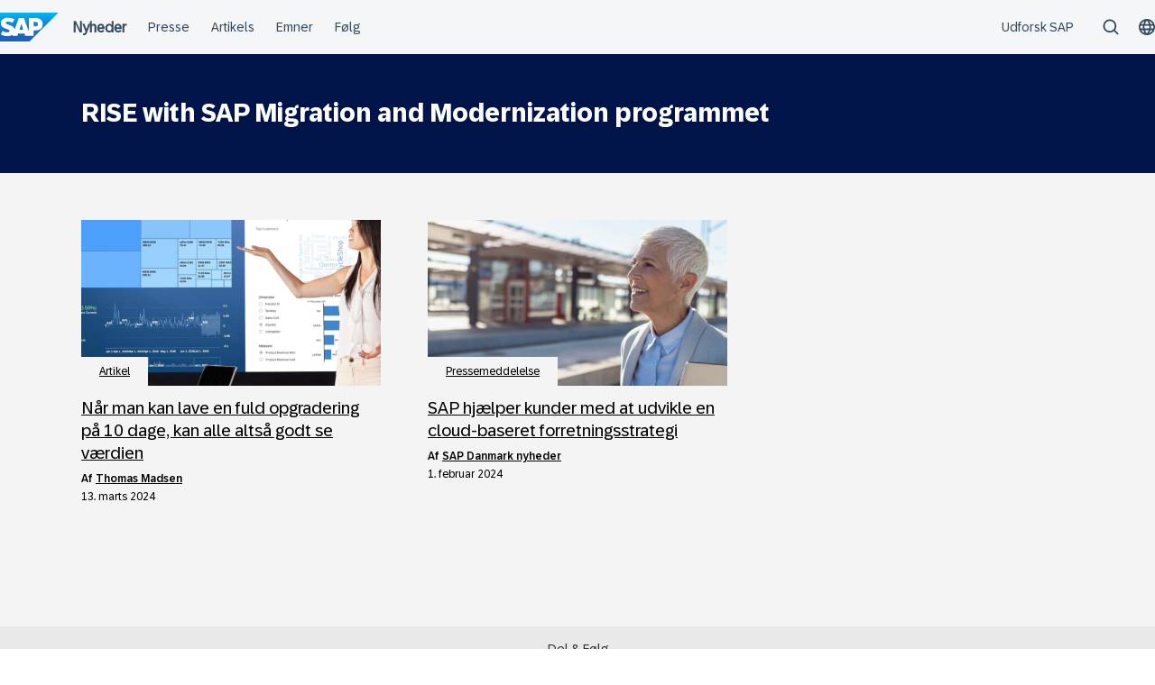

--- FILE ---
content_type: text/html; charset=UTF-8
request_url: https://news.sap.com/denmark/tags/rise-with-sap-migration-and-modernization-programmet/
body_size: 10805
content:
<!doctype html>
<html lang="da-DK" class="no-js">
<head>
    <meta charset="UTF-8">
    <meta name="viewport" content="width=device-width, initial-scale=1">
    <link rel="profile" href="http://gmpg.org/xfn/11">
    <meta name='robots' content='noindex, follow' />

	<!-- This site is optimized with the Yoast SEO Premium plugin v26.7 (Yoast SEO v26.7) - https://yoast.com/wordpress/plugins/seo/ -->
	<title>RISE with SAP Migration and Modernization programmet Archives - SAP Danmark Nyheder</title>
	<meta property="og:locale" content="da_DK" />
	<meta property="og:type" content="article" />
	<meta property="og:title" content="RISE with SAP Migration and Modernization programmet Arkiv" />
	<meta property="og:url" content="https://news.sap.com/denmark/tags/rise-with-sap-migration-and-modernization-programmet/" />
	<meta property="og:site_name" content="SAP Danmark Nyheder" />
	<meta name="twitter:card" content="summary_large_image" />
	<script type="application/ld+json" class="yoast-schema-graph">{"@context":"https://schema.org","@graph":[{"@type":"CollectionPage","@id":"https://news.sap.com/denmark/tags/rise-with-sap-migration-and-modernization-programmet/","url":"https://news.sap.com/denmark/tags/rise-with-sap-migration-and-modernization-programmet/","name":"RISE with SAP Migration and Modernization programmet Archives - SAP Danmark Nyheder","isPartOf":{"@id":"https://news.sap.com/denmark/#website"},"primaryImageOfPage":{"@id":"https://news.sap.com/denmark/tags/rise-with-sap-migration-and-modernization-programmet/#primaryimage"},"image":{"@id":"https://news.sap.com/denmark/tags/rise-with-sap-migration-and-modernization-programmet/#primaryimage"},"thumbnailUrl":"https://news.sap.com/denmark/files/2024/03/11/F_282695_282695_06192017_SAP0795_F1_V3.png","breadcrumb":{"@id":"https://news.sap.com/denmark/tags/rise-with-sap-migration-and-modernization-programmet/#breadcrumb"},"inLanguage":"da-DK"},{"@type":"ImageObject","inLanguage":"da-DK","@id":"https://news.sap.com/denmark/tags/rise-with-sap-migration-and-modernization-programmet/#primaryimage","url":"https://news.sap.com/denmark/files/2024/03/11/F_282695_282695_06192017_SAP0795_F1_V3.png","contentUrl":"https://news.sap.com/denmark/files/2024/03/11/F_282695_282695_06192017_SAP0795_F1_V3.png","width":1919,"height":601},{"@type":"BreadcrumbList","@id":"https://news.sap.com/denmark/tags/rise-with-sap-migration-and-modernization-programmet/#breadcrumb","itemListElement":[{"@type":"ListItem","position":1,"name":"Home","item":"https://news.sap.com/denmark/"},{"@type":"ListItem","position":2,"name":"RISE with SAP Migration and Modernization programmet"}]},{"@type":"WebSite","@id":"https://news.sap.com/denmark/#website","url":"https://news.sap.com/denmark/","name":"SAP Danmark Nyheder","description":"Nyheder og information om SAP","potentialAction":[{"@type":"SearchAction","target":{"@type":"EntryPoint","urlTemplate":"https://news.sap.com/denmark/?s={search_term_string}"},"query-input":{"@type":"PropertyValueSpecification","valueRequired":true,"valueName":"search_term_string"}}],"inLanguage":"da-DK"}]}</script>
	<!-- / Yoast SEO Premium plugin. -->


<link rel='dns-prefetch' href='//contextualnavigation.api.community-qa.sap.com' />
<link rel="alternate" type="application/rss+xml" title="SAP Danmark Nyheder &raquo; Feed" href="https://news.sap.com/denmark/feed/"/>
<link rel="alternate" type="application/rss+xml" title="SAP Danmark Nyheder &raquo; RISE with SAP Migration and Modernization programmet-tag-feed" href="https://news.sap.com/denmark/tags/rise-with-sap-migration-and-modernization-programmet/feed/" />
<style id='wp-img-auto-sizes-contain-inline-css' type='text/css'>
img:is([sizes=auto i],[sizes^="auto," i]){contain-intrinsic-size:3000px 1500px}
/*# sourceURL=wp-img-auto-sizes-contain-inline-css */
</style>
<style id='wp-block-library-inline-css' type='text/css'>
:root{--wp-block-synced-color:#7a00df;--wp-block-synced-color--rgb:122,0,223;--wp-bound-block-color:var(--wp-block-synced-color);--wp-editor-canvas-background:#ddd;--wp-admin-theme-color:#007cba;--wp-admin-theme-color--rgb:0,124,186;--wp-admin-theme-color-darker-10:#006ba1;--wp-admin-theme-color-darker-10--rgb:0,107,160.5;--wp-admin-theme-color-darker-20:#005a87;--wp-admin-theme-color-darker-20--rgb:0,90,135;--wp-admin-border-width-focus:2px}@media (min-resolution:192dpi){:root{--wp-admin-border-width-focus:1.5px}}.wp-element-button{cursor:pointer}:root .has-very-light-gray-background-color{background-color:#eee}:root .has-very-dark-gray-background-color{background-color:#313131}:root .has-very-light-gray-color{color:#eee}:root .has-very-dark-gray-color{color:#313131}:root .has-vivid-green-cyan-to-vivid-cyan-blue-gradient-background{background:linear-gradient(135deg,#00d084,#0693e3)}:root .has-purple-crush-gradient-background{background:linear-gradient(135deg,#34e2e4,#4721fb 50%,#ab1dfe)}:root .has-hazy-dawn-gradient-background{background:linear-gradient(135deg,#faaca8,#dad0ec)}:root .has-subdued-olive-gradient-background{background:linear-gradient(135deg,#fafae1,#67a671)}:root .has-atomic-cream-gradient-background{background:linear-gradient(135deg,#fdd79a,#004a59)}:root .has-nightshade-gradient-background{background:linear-gradient(135deg,#330968,#31cdcf)}:root .has-midnight-gradient-background{background:linear-gradient(135deg,#020381,#2874fc)}:root{--wp--preset--font-size--normal:16px;--wp--preset--font-size--huge:42px}.has-regular-font-size{font-size:1em}.has-larger-font-size{font-size:2.625em}.has-normal-font-size{font-size:var(--wp--preset--font-size--normal)}.has-huge-font-size{font-size:var(--wp--preset--font-size--huge)}.has-text-align-center{text-align:center}.has-text-align-left{text-align:left}.has-text-align-right{text-align:right}.has-fit-text{white-space:nowrap!important}#end-resizable-editor-section{display:none}.aligncenter{clear:both}.items-justified-left{justify-content:flex-start}.items-justified-center{justify-content:center}.items-justified-right{justify-content:flex-end}.items-justified-space-between{justify-content:space-between}.screen-reader-text{border:0;clip-path:inset(50%);height:1px;margin:-1px;overflow:hidden;padding:0;position:absolute;width:1px;word-wrap:normal!important}.screen-reader-text:focus{background-color:#ddd;clip-path:none;color:#444;display:block;font-size:1em;height:auto;left:5px;line-height:normal;padding:15px 23px 14px;text-decoration:none;top:5px;width:auto;z-index:100000}html :where(.has-border-color){border-style:solid}html :where([style*=border-top-color]){border-top-style:solid}html :where([style*=border-right-color]){border-right-style:solid}html :where([style*=border-bottom-color]){border-bottom-style:solid}html :where([style*=border-left-color]){border-left-style:solid}html :where([style*=border-width]){border-style:solid}html :where([style*=border-top-width]){border-top-style:solid}html :where([style*=border-right-width]){border-right-style:solid}html :where([style*=border-bottom-width]){border-bottom-style:solid}html :where([style*=border-left-width]){border-left-style:solid}html :where(img[class*=wp-image-]){height:auto;max-width:100%}:where(figure){margin:0 0 1em}html :where(.is-position-sticky){--wp-admin--admin-bar--position-offset:var(--wp-admin--admin-bar--height,0px)}@media screen and (max-width:600px){html :where(.is-position-sticky){--wp-admin--admin-bar--position-offset:0px}}

/*# sourceURL=wp-block-library-inline-css */
</style><style id='global-styles-inline-css' type='text/css'>
:root{--wp--preset--aspect-ratio--square: 1;--wp--preset--aspect-ratio--4-3: 4/3;--wp--preset--aspect-ratio--3-4: 3/4;--wp--preset--aspect-ratio--3-2: 3/2;--wp--preset--aspect-ratio--2-3: 2/3;--wp--preset--aspect-ratio--16-9: 16/9;--wp--preset--aspect-ratio--9-16: 9/16;--wp--preset--color--black: #000000;--wp--preset--color--cyan-bluish-gray: #abb8c3;--wp--preset--color--white: #ffffff;--wp--preset--color--pale-pink: #f78da7;--wp--preset--color--vivid-red: #cf2e2e;--wp--preset--color--luminous-vivid-orange: #ff6900;--wp--preset--color--luminous-vivid-amber: #fcb900;--wp--preset--color--light-green-cyan: #7bdcb5;--wp--preset--color--vivid-green-cyan: #00d084;--wp--preset--color--pale-cyan-blue: #8ed1fc;--wp--preset--color--vivid-cyan-blue: #0693e3;--wp--preset--color--vivid-purple: #9b51e0;--wp--preset--gradient--vivid-cyan-blue-to-vivid-purple: linear-gradient(135deg,rgb(6,147,227) 0%,rgb(155,81,224) 100%);--wp--preset--gradient--light-green-cyan-to-vivid-green-cyan: linear-gradient(135deg,rgb(122,220,180) 0%,rgb(0,208,130) 100%);--wp--preset--gradient--luminous-vivid-amber-to-luminous-vivid-orange: linear-gradient(135deg,rgb(252,185,0) 0%,rgb(255,105,0) 100%);--wp--preset--gradient--luminous-vivid-orange-to-vivid-red: linear-gradient(135deg,rgb(255,105,0) 0%,rgb(207,46,46) 100%);--wp--preset--gradient--very-light-gray-to-cyan-bluish-gray: linear-gradient(135deg,rgb(238,238,238) 0%,rgb(169,184,195) 100%);--wp--preset--gradient--cool-to-warm-spectrum: linear-gradient(135deg,rgb(74,234,220) 0%,rgb(151,120,209) 20%,rgb(207,42,186) 40%,rgb(238,44,130) 60%,rgb(251,105,98) 80%,rgb(254,248,76) 100%);--wp--preset--gradient--blush-light-purple: linear-gradient(135deg,rgb(255,206,236) 0%,rgb(152,150,240) 100%);--wp--preset--gradient--blush-bordeaux: linear-gradient(135deg,rgb(254,205,165) 0%,rgb(254,45,45) 50%,rgb(107,0,62) 100%);--wp--preset--gradient--luminous-dusk: linear-gradient(135deg,rgb(255,203,112) 0%,rgb(199,81,192) 50%,rgb(65,88,208) 100%);--wp--preset--gradient--pale-ocean: linear-gradient(135deg,rgb(255,245,203) 0%,rgb(182,227,212) 50%,rgb(51,167,181) 100%);--wp--preset--gradient--electric-grass: linear-gradient(135deg,rgb(202,248,128) 0%,rgb(113,206,126) 100%);--wp--preset--gradient--midnight: linear-gradient(135deg,rgb(2,3,129) 0%,rgb(40,116,252) 100%);--wp--preset--font-size--small: 15px;--wp--preset--font-size--medium: 18px;--wp--preset--font-size--large: 25px;--wp--preset--font-size--x-large: 42px;--wp--preset--spacing--20: 0.44rem;--wp--preset--spacing--30: 0.67rem;--wp--preset--spacing--40: 1rem;--wp--preset--spacing--50: 1.5rem;--wp--preset--spacing--60: 2.25rem;--wp--preset--spacing--70: 3.38rem;--wp--preset--spacing--80: 5.06rem;--wp--preset--shadow--natural: 6px 6px 9px rgba(0, 0, 0, 0.2);--wp--preset--shadow--deep: 12px 12px 50px rgba(0, 0, 0, 0.4);--wp--preset--shadow--sharp: 6px 6px 0px rgba(0, 0, 0, 0.2);--wp--preset--shadow--outlined: 6px 6px 0px -3px rgb(255, 255, 255), 6px 6px rgb(0, 0, 0);--wp--preset--shadow--crisp: 6px 6px 0px rgb(0, 0, 0);}:root { --wp--style--global--content-size: 960px;--wp--style--global--wide-size: 1280px; }:where(body) { margin: 0; }.wp-site-blocks > .alignleft { float: left; margin-right: 2em; }.wp-site-blocks > .alignright { float: right; margin-left: 2em; }.wp-site-blocks > .aligncenter { justify-content: center; margin-left: auto; margin-right: auto; }:where(.wp-site-blocks) > * { margin-block-start: 24px; margin-block-end: 0; }:where(.wp-site-blocks) > :first-child { margin-block-start: 0; }:where(.wp-site-blocks) > :last-child { margin-block-end: 0; }:root { --wp--style--block-gap: 24px; }:root :where(.is-layout-flow) > :first-child{margin-block-start: 0;}:root :where(.is-layout-flow) > :last-child{margin-block-end: 0;}:root :where(.is-layout-flow) > *{margin-block-start: 24px;margin-block-end: 0;}:root :where(.is-layout-constrained) > :first-child{margin-block-start: 0;}:root :where(.is-layout-constrained) > :last-child{margin-block-end: 0;}:root :where(.is-layout-constrained) > *{margin-block-start: 24px;margin-block-end: 0;}:root :where(.is-layout-flex){gap: 24px;}:root :where(.is-layout-grid){gap: 24px;}.is-layout-flow > .alignleft{float: left;margin-inline-start: 0;margin-inline-end: 2em;}.is-layout-flow > .alignright{float: right;margin-inline-start: 2em;margin-inline-end: 0;}.is-layout-flow > .aligncenter{margin-left: auto !important;margin-right: auto !important;}.is-layout-constrained > .alignleft{float: left;margin-inline-start: 0;margin-inline-end: 2em;}.is-layout-constrained > .alignright{float: right;margin-inline-start: 2em;margin-inline-end: 0;}.is-layout-constrained > .aligncenter{margin-left: auto !important;margin-right: auto !important;}.is-layout-constrained > :where(:not(.alignleft):not(.alignright):not(.alignfull)){max-width: var(--wp--style--global--content-size);margin-left: auto !important;margin-right: auto !important;}.is-layout-constrained > .alignwide{max-width: var(--wp--style--global--wide-size);}body .is-layout-flex{display: flex;}.is-layout-flex{flex-wrap: wrap;align-items: center;}.is-layout-flex > :is(*, div){margin: 0;}body .is-layout-grid{display: grid;}.is-layout-grid > :is(*, div){margin: 0;}body{padding-top: 0px;padding-right: 0px;padding-bottom: 0px;padding-left: 0px;}a:where(:not(.wp-element-button)){text-decoration: underline;}:root :where(.wp-element-button, .wp-block-button__link){background-color: #32373c;border-width: 0;color: #fff;font-family: inherit;font-size: inherit;font-style: inherit;font-weight: inherit;letter-spacing: inherit;line-height: inherit;padding-top: calc(0.667em + 2px);padding-right: calc(1.333em + 2px);padding-bottom: calc(0.667em + 2px);padding-left: calc(1.333em + 2px);text-decoration: none;text-transform: inherit;}.has-black-color{color: var(--wp--preset--color--black) !important;}.has-cyan-bluish-gray-color{color: var(--wp--preset--color--cyan-bluish-gray) !important;}.has-white-color{color: var(--wp--preset--color--white) !important;}.has-pale-pink-color{color: var(--wp--preset--color--pale-pink) !important;}.has-vivid-red-color{color: var(--wp--preset--color--vivid-red) !important;}.has-luminous-vivid-orange-color{color: var(--wp--preset--color--luminous-vivid-orange) !important;}.has-luminous-vivid-amber-color{color: var(--wp--preset--color--luminous-vivid-amber) !important;}.has-light-green-cyan-color{color: var(--wp--preset--color--light-green-cyan) !important;}.has-vivid-green-cyan-color{color: var(--wp--preset--color--vivid-green-cyan) !important;}.has-pale-cyan-blue-color{color: var(--wp--preset--color--pale-cyan-blue) !important;}.has-vivid-cyan-blue-color{color: var(--wp--preset--color--vivid-cyan-blue) !important;}.has-vivid-purple-color{color: var(--wp--preset--color--vivid-purple) !important;}.has-black-background-color{background-color: var(--wp--preset--color--black) !important;}.has-cyan-bluish-gray-background-color{background-color: var(--wp--preset--color--cyan-bluish-gray) !important;}.has-white-background-color{background-color: var(--wp--preset--color--white) !important;}.has-pale-pink-background-color{background-color: var(--wp--preset--color--pale-pink) !important;}.has-vivid-red-background-color{background-color: var(--wp--preset--color--vivid-red) !important;}.has-luminous-vivid-orange-background-color{background-color: var(--wp--preset--color--luminous-vivid-orange) !important;}.has-luminous-vivid-amber-background-color{background-color: var(--wp--preset--color--luminous-vivid-amber) !important;}.has-light-green-cyan-background-color{background-color: var(--wp--preset--color--light-green-cyan) !important;}.has-vivid-green-cyan-background-color{background-color: var(--wp--preset--color--vivid-green-cyan) !important;}.has-pale-cyan-blue-background-color{background-color: var(--wp--preset--color--pale-cyan-blue) !important;}.has-vivid-cyan-blue-background-color{background-color: var(--wp--preset--color--vivid-cyan-blue) !important;}.has-vivid-purple-background-color{background-color: var(--wp--preset--color--vivid-purple) !important;}.has-black-border-color{border-color: var(--wp--preset--color--black) !important;}.has-cyan-bluish-gray-border-color{border-color: var(--wp--preset--color--cyan-bluish-gray) !important;}.has-white-border-color{border-color: var(--wp--preset--color--white) !important;}.has-pale-pink-border-color{border-color: var(--wp--preset--color--pale-pink) !important;}.has-vivid-red-border-color{border-color: var(--wp--preset--color--vivid-red) !important;}.has-luminous-vivid-orange-border-color{border-color: var(--wp--preset--color--luminous-vivid-orange) !important;}.has-luminous-vivid-amber-border-color{border-color: var(--wp--preset--color--luminous-vivid-amber) !important;}.has-light-green-cyan-border-color{border-color: var(--wp--preset--color--light-green-cyan) !important;}.has-vivid-green-cyan-border-color{border-color: var(--wp--preset--color--vivid-green-cyan) !important;}.has-pale-cyan-blue-border-color{border-color: var(--wp--preset--color--pale-cyan-blue) !important;}.has-vivid-cyan-blue-border-color{border-color: var(--wp--preset--color--vivid-cyan-blue) !important;}.has-vivid-purple-border-color{border-color: var(--wp--preset--color--vivid-purple) !important;}.has-vivid-cyan-blue-to-vivid-purple-gradient-background{background: var(--wp--preset--gradient--vivid-cyan-blue-to-vivid-purple) !important;}.has-light-green-cyan-to-vivid-green-cyan-gradient-background{background: var(--wp--preset--gradient--light-green-cyan-to-vivid-green-cyan) !important;}.has-luminous-vivid-amber-to-luminous-vivid-orange-gradient-background{background: var(--wp--preset--gradient--luminous-vivid-amber-to-luminous-vivid-orange) !important;}.has-luminous-vivid-orange-to-vivid-red-gradient-background{background: var(--wp--preset--gradient--luminous-vivid-orange-to-vivid-red) !important;}.has-very-light-gray-to-cyan-bluish-gray-gradient-background{background: var(--wp--preset--gradient--very-light-gray-to-cyan-bluish-gray) !important;}.has-cool-to-warm-spectrum-gradient-background{background: var(--wp--preset--gradient--cool-to-warm-spectrum) !important;}.has-blush-light-purple-gradient-background{background: var(--wp--preset--gradient--blush-light-purple) !important;}.has-blush-bordeaux-gradient-background{background: var(--wp--preset--gradient--blush-bordeaux) !important;}.has-luminous-dusk-gradient-background{background: var(--wp--preset--gradient--luminous-dusk) !important;}.has-pale-ocean-gradient-background{background: var(--wp--preset--gradient--pale-ocean) !important;}.has-electric-grass-gradient-background{background: var(--wp--preset--gradient--electric-grass) !important;}.has-midnight-gradient-background{background: var(--wp--preset--gradient--midnight) !important;}.has-small-font-size{font-size: var(--wp--preset--font-size--small) !important;}.has-medium-font-size{font-size: var(--wp--preset--font-size--medium) !important;}.has-large-font-size{font-size: var(--wp--preset--font-size--large) !important;}.has-x-large-font-size{font-size: var(--wp--preset--font-size--x-large) !important;}
/*# sourceURL=global-styles-inline-css */
</style>

<link rel='stylesheet' id='sapn-sap-contextual-navigation-cxs-designsystem-css' href='https://contextualnavigation.api.community-qa.sap.com/static/latest/cxs-designsystem/cxs-designsystem.css?ver=1.0.0' type='text/css' media='all' />
<link rel='stylesheet' id='inpsyde-embed-privacy-frontend-css' href='https://news.sap.com/denmark/wp-content/plugins/inpsyde-embed-privacy/assets/build/frontend-css.css?ver=1678715802' type='text/css' media='all' />
<link rel='stylesheet' id='sapnews-mmenu-css-css' href='https://news.sap.com/denmark/wp-content/themes/sapn-theme-2/assets/jquery.mmenu.css?ver=1768931251' type='text/css' media='all' />
<link rel='stylesheet' id='sapnews-style-css' href='https://news.sap.com/denmark/wp-content/themes/sapn-theme-2/assets/sapn-style.css?ver=1768931251' type='text/css' media='all' />
<link rel='stylesheet' id='sapnews-mediaelement-css-css' href='https://news.sap.com/denmark/wp-content/themes/sapn-theme-2/assets/mediaelement.css?ver=1768931251' type='text/css' media='all' />
<link rel='stylesheet' id='sapnews-editor-styles-css-css' href='https://news.sap.com/denmark/wp-content/themes/sapn-theme-2/assets/editor-style.css?ver=1768931251' type='text/css' media='all' />
<link rel='stylesheet' id='wp-featherlight-css' href='https://news.sap.com/denmark/wp-content/plugins/wp-featherlight/css/wp-featherlight.min.css?ver=1.3.4' type='text/css' media='all' />
<script type="text/javascript" src="https://news.sap.com/denmark/wp-includes/js/jquery/jquery.min.js?ver=3.7.1" id="jquery-core-js"></script>
<script type="text/javascript" src="https://news.sap.com/denmark/wp-includes/js/jquery/jquery-migrate.min.js?ver=3.4.1" id="jquery-migrate-js"></script>
<link rel="https://api.w.org/" href="https://news.sap.com/denmark/wp-json/" /><link rel="alternate" title="JSON" type="application/json" href="https://news.sap.com/denmark/wp-json/wp/v2/tags/5565991" /><link rel="EditURI" type="application/rsd+xml" title="RSD" href="https://news.sap.com/denmark/xmlrpc.php?rsd" />
<script>window.schema_highlighter={accountId: "Acronym/Newssap", output: false, outputCache: false}</script> <script async src="https://cdn.schemaapp.com/javascript/highlight.js"></script>
<script src="//assets.adobedtm.com/ccc66c06b30b/dec9e8a112d6/launch-5477257322e9.min.js"></script>
        <script type="module">
            import {defineCustomElements} from 'https://news.sap.com/denmark/wp-content/plugins/sapn-sap-contextual-navigation/assets/vendor/webcomponent/loader.js';

            defineCustomElements();
        </script>
        <style type="text/css">.recentcomments a{display:inline !important;padding:0 !important;margin:0 !important;}</style><!-- There is no amphtml version available for this URL. -->    <script>document.documentElement.className = document.documentElement.className.replace("no-js", "js");</script>
</head>

<body class="archive tag tag-rise-with-sap-migration-and-modernization-programmet tag-5565991 wp-theme-sapn-theme-2 wp-featherlight-captions hfeed">
<div id="page" class="site">
    <a class="skip-link screen-reader-text" href="#content">Spring til indholdet</a>

    
        <div style="min-height: 60px;">
                    <ds-contextual-navigation
            landing-zone="{&quot;title&quot;:&quot;Nyheder&quot;,&quot;url&quot;:&quot;https:\/\/news.sap.com\/denmark\/&quot;}"
            main-links="[{&quot;title&quot;:&quot;Presse&quot;,&quot;url&quot;:&quot;https:\/\/news.sap.com\/denmark\/press-room\/&quot;,&quot;subMenuRows&quot;:[]},{&quot;title&quot;:&quot;Artikels&quot;,&quot;url&quot;:&quot;https:\/\/news.sap.com\/denmark\/type\/artikel\/&quot;,&quot;subMenuRows&quot;:[]},{&quot;title&quot;:&quot;Emner&quot;,&quot;url&quot;:&quot;https:\/\/news.sap.com\/denmark\/#topics&quot;,&quot;subMenuRows&quot;:[]},{&quot;title&quot;:&quot;F\u00f8lg&quot;,&quot;url&quot;:&quot;https:\/\/news.sap.com\/denmark\/#follow-sap&quot;,&quot;subMenuRows&quot;:[]}]"
            country-selector-config="{&quot;enabled&quot;:true,&quot;searchDisabled&quot;:false,&quot;regions&quot;:[{&quot;title&quot;:&quot;Americas&quot;,&quot;countries&quot;:[{&quot;url&quot;:&quot;https:\/\/news.sap.com\/latinamerica&quot;,&quot;displayTitle&quot;:&quot;Argentina - Espa\u00f1ol&quot;,&quot;nativeTitle&quot;:&quot;&quot;,&quot;countryCode&quot;:&quot;ar&quot;},{&quot;url&quot;:&quot;https:\/\/news.sap.com\/latinamerica&quot;,&quot;displayTitle&quot;:&quot;Bolivia - Espa\u00f1ol&quot;,&quot;nativeTitle&quot;:&quot;&quot;,&quot;countryCode&quot;:&quot;bo&quot;},{&quot;url&quot;:&quot;https:\/\/news.sap.com\/brazil&quot;,&quot;displayTitle&quot;:&quot;Brazil - Portugu\u00eas&quot;,&quot;nativeTitle&quot;:&quot;Brasil&quot;,&quot;countryCode&quot;:&quot;br&quot;},{&quot;url&quot;:&quot;https:\/\/news.sap.com\/canada&quot;,&quot;displayTitle&quot;:&quot;Canada - English&quot;,&quot;nativeTitle&quot;:&quot;&quot;,&quot;countryCode&quot;:&quot;ca-en&quot;},{&quot;url&quot;:&quot;https:\/\/news.sap.com\/canada-fr&quot;,&quot;displayTitle&quot;:&quot;Canada - Fran\u00e7ais&quot;,&quot;nativeTitle&quot;:&quot;&quot;,&quot;countryCode&quot;:&quot;ca-fr&quot;},{&quot;url&quot;:&quot;https:\/\/news.sap.com\/latinamerica&quot;,&quot;displayTitle&quot;:&quot;Chile - Espa\u00f1ol&quot;,&quot;nativeTitle&quot;:&quot;&quot;,&quot;countryCode&quot;:&quot;cl&quot;},{&quot;url&quot;:&quot;https:\/\/news.sap.com\/latinamerica&quot;,&quot;displayTitle&quot;:&quot;Colombia - Espa\u00f1ol&quot;,&quot;nativeTitle&quot;:&quot;&quot;,&quot;countryCode&quot;:&quot;co&quot;},{&quot;url&quot;:&quot;https:\/\/news.sap.com\/latinamerica&quot;,&quot;displayTitle&quot;:&quot;Costa Rica - Espa\u00f1ol&quot;,&quot;nativeTitle&quot;:&quot;&quot;,&quot;countryCode&quot;:&quot;cr&quot;},{&quot;url&quot;:&quot;https:\/\/news.sap.com\/latinamerica&quot;,&quot;displayTitle&quot;:&quot;Dominican Republic - Espa\u00f1ol&quot;,&quot;nativeTitle&quot;:&quot;&quot;,&quot;countryCode&quot;:&quot;do&quot;},{&quot;url&quot;:&quot;https:\/\/news.sap.com\/latinamerica&quot;,&quot;displayTitle&quot;:&quot;Ecuador - Espa\u00f1ol&quot;,&quot;nativeTitle&quot;:&quot;&quot;,&quot;countryCode&quot;:&quot;ec&quot;},{&quot;url&quot;:&quot;https:\/\/news.sap.com\/latinamerica&quot;,&quot;displayTitle&quot;:&quot;El Salvador - Espa\u00f1ol&quot;,&quot;nativeTitle&quot;:&quot;&quot;,&quot;countryCode&quot;:&quot;sv&quot;},{&quot;url&quot;:&quot;https:\/\/news.sap.com\/latinamerica&quot;,&quot;displayTitle&quot;:&quot;Guatemala - Espa\u00f1ol&quot;,&quot;nativeTitle&quot;:&quot;&quot;,&quot;countryCode&quot;:&quot;gt&quot;},{&quot;url&quot;:&quot;https:\/\/news.sap.com\/latinamerica&quot;,&quot;displayTitle&quot;:&quot;Honduras - Espa\u00f1ol&quot;,&quot;nativeTitle&quot;:&quot;&quot;,&quot;countryCode&quot;:&quot;hn&quot;},{&quot;url&quot;:&quot;https:\/\/news.sap.com\/latinamerica&quot;,&quot;displayTitle&quot;:&quot;Mexico - Espa\u00f1ol&quot;,&quot;nativeTitle&quot;:&quot;Mexico&quot;,&quot;countryCode&quot;:&quot;mx&quot;},{&quot;url&quot;:&quot;https:\/\/news.sap.com\/latinamerica&quot;,&quot;displayTitle&quot;:&quot;Panama - Espa\u00f1ol&quot;,&quot;nativeTitle&quot;:&quot;Panam\u00e1&quot;,&quot;countryCode&quot;:&quot;pa&quot;},{&quot;url&quot;:&quot;https:\/\/news.sap.com\/latinamerica&quot;,&quot;displayTitle&quot;:&quot;Peru - Espa\u00f1ol&quot;,&quot;nativeTitle&quot;:&quot;Per\u00fa&quot;,&quot;countryCode&quot;:&quot;pe&quot;},{&quot;url&quot;:&quot;https:\/\/news.sap.com\/latinamerica&quot;,&quot;displayTitle&quot;:&quot;Puerto Rico - Espa\u00f1ol&quot;,&quot;nativeTitle&quot;:&quot;&quot;,&quot;countryCode&quot;:&quot;pr&quot;},{&quot;url&quot;:&quot;https:\/\/news.sap.com&quot;,&quot;displayTitle&quot;:&quot;United States - English&quot;,&quot;nativeTitle&quot;:&quot;usa&quot;,&quot;countryCode&quot;:&quot;us&quot;},{&quot;url&quot;:&quot;https:\/\/news.sap.com\/latinamerica&quot;,&quot;displayTitle&quot;:&quot;Venezuela - Espa\u00f1ol&quot;,&quot;nativeTitle&quot;:&quot;&quot;,&quot;countryCode&quot;:&quot;ve&quot;}]},{&quot;title&quot;:&quot;Asia Pacific&quot;,&quot;countries&quot;:[{&quot;url&quot;:&quot;https:\/\/news.sap.com\/australia&quot;,&quot;displayTitle&quot;:&quot;Australia - English&quot;,&quot;nativeTitle&quot;:&quot;&quot;,&quot;countryCode&quot;:&quot;en-au&quot;},{&quot;url&quot;:&quot;https:\/\/news.sap.cn\/&quot;,&quot;displayTitle&quot;:&quot;China - \u4e2d\u6587&quot;,&quot;nativeTitle&quot;:&quot;\u4e2d\u6587&quot;,&quot;countryCode&quot;:&quot;zh&quot;},{&quot;url&quot;:&quot;https:\/\/news.sap.com\/hk&quot;,&quot;displayTitle&quot;:&quot;Hong Kong, China - English&quot;,&quot;nativeTitle&quot;:&quot;&quot;,&quot;countryCode&quot;:&quot;hk&quot;},{&quot;url&quot;:&quot;https:\/\/news.sap.com\/india&quot;,&quot;displayTitle&quot;:&quot;India - English&quot;,&quot;nativeTitle&quot;:&quot;&quot;,&quot;countryCode&quot;:&quot;in&quot;},{&quot;url&quot;:&quot;https:\/\/news.sap.com\/sea&quot;,&quot;displayTitle&quot;:&quot;Indonesia - English&quot;,&quot;nativeTitle&quot;:&quot;&quot;,&quot;countryCode&quot;:&quot;id&quot;},{&quot;url&quot;:&quot;https:\/\/news.sap.com\/japan&quot;,&quot;displayTitle&quot;:&quot;Japan - \u65e5\u672c\u8a9e&quot;,&quot;nativeTitle&quot;:&quot;\u65e5\u672c&quot;,&quot;countryCode&quot;:&quot;jp&quot;},{&quot;url&quot;:&quot;https:\/\/news.sap.com\/cis&quot;,&quot;displayTitle&quot;:&quot;Kazakhstan - \u0420\u0443\u0441\u0441\u043a\u0438\u0439&quot;,&quot;nativeTitle&quot;:&quot;\u041a\u0430\u0437\u0430\u0445\u0441\u0442\u0430\u043d&quot;,&quot;countryCode&quot;:&quot;kz&quot;},{&quot;url&quot;:&quot;https:\/\/news.sap.com\/korea&quot;,&quot;displayTitle&quot;:&quot;Korea - \ud55c\uad6d\uc5b4&quot;,&quot;nativeTitle&quot;:&quot;\ub300\ud55c\ubbfc\uad6d&quot;,&quot;countryCode&quot;:&quot;kr&quot;},{&quot;url&quot;:&quot;https:\/\/news.sap.com\/cis&quot;,&quot;displayTitle&quot;:&quot;Kyrgyzstan - \u0420\u0443\u0441\u0441\u043a\u0438\u0439&quot;,&quot;nativeTitle&quot;:&quot;\u041a\u0438\u0440\u0433\u0438\u0437\u0438\u044f&quot;,&quot;countryCode&quot;:&quot;kg&quot;},{&quot;url&quot;:&quot;https:\/\/news.sap.com\/sea&quot;,&quot;displayTitle&quot;:&quot;Malaysia - English&quot;,&quot;nativeTitle&quot;:&quot;&quot;,&quot;countryCode&quot;:&quot;my&quot;},{&quot;url&quot;:&quot;https:\/\/news.sap.com\/australia&quot;,&quot;displayTitle&quot;:&quot;New Zealand - English&quot;,&quot;nativeTitle&quot;:&quot;&quot;,&quot;countryCode&quot;:&quot;en-nz&quot;},{&quot;url&quot;:&quot;https:\/\/news.sap.com\/sea&quot;,&quot;displayTitle&quot;:&quot;Philippines - English&quot;,&quot;nativeTitle&quot;:&quot;&quot;,&quot;countryCode&quot;:&quot;ph&quot;},{&quot;url&quot;:&quot;https:\/\/news.sap.com\/sea&quot;,&quot;displayTitle&quot;:&quot;Singapore - English&quot;,&quot;nativeTitle&quot;:&quot;&quot;,&quot;countryCode&quot;:&quot;sg&quot;},{&quot;url&quot;:&quot;https:\/\/news.sap.com\/cis&quot;,&quot;displayTitle&quot;:&quot;Tajikistan - \u0420\u0443\u0441\u0441\u043a\u0438\u0439&quot;,&quot;nativeTitle&quot;:&quot;\u0422\u0430\u0434\u0436\u0438\u043a\u0438\u0441\u0442\u0430\u043d&quot;,&quot;countryCode&quot;:&quot;tj&quot;},{&quot;url&quot;:&quot;https:\/\/news.sap.com\/sea&quot;,&quot;displayTitle&quot;:&quot;Thailand - English&quot;,&quot;nativeTitle&quot;:&quot;&quot;,&quot;countryCode&quot;:&quot;th&quot;},{&quot;url&quot;:&quot;https:\/\/news.sap.com\/cis&quot;,&quot;displayTitle&quot;:&quot;Turkmenistan - \u0420\u0443\u0441\u0441\u043a\u0438\u0439&quot;,&quot;nativeTitle&quot;:&quot;\u0422\u0443\u0440\u043a\u043c\u0435\u043d\u0438\u0441\u0442\u0430\u043d&quot;,&quot;countryCode&quot;:&quot;tm&quot;},{&quot;url&quot;:&quot;https:\/\/news.sap.com\/cis&quot;,&quot;displayTitle&quot;:&quot;Uzbekistan - \u0420\u0443\u0441\u0441\u043a\u0438\u0439&quot;,&quot;nativeTitle&quot;:&quot;\u0423\u0437\u0431\u0435\u043a\u0438\u0441\u0442\u0430\u043d&quot;,&quot;countryCode&quot;:&quot;uz&quot;},{&quot;url&quot;:&quot;https:\/\/news.sap.com\/sea&quot;,&quot;displayTitle&quot;:&quot;Vietnam - English&quot;,&quot;nativeTitle&quot;:&quot;&quot;,&quot;countryCode&quot;:&quot;vn&quot;}]},{&quot;title&quot;:&quot;Europe&quot;,&quot;countries&quot;:[{&quot;url&quot;:&quot;https:\/\/news.sap.com\/westbalkans&quot;,&quot;displayTitle&quot;:&quot;Albania - \u0441\u0440\u043f\u0441\u043a\u0438&quot;,&quot;nativeTitle&quot;:&quot;&quot;,&quot;countryCode&quot;:&quot;al&quot;},{&quot;url&quot;:&quot;https:\/\/news.sap.com\/cis&quot;,&quot;displayTitle&quot;:&quot;Armenia - \u0420\u0443\u0441\u0441\u043a\u0438\u0439&quot;,&quot;nativeTitle&quot;:&quot;\u0410\u0440\u043c\u0435\u043d\u0438\u044f&quot;,&quot;countryCode&quot;:&quot;am&quot;},{&quot;url&quot;:&quot;https:\/\/news.sap.com\/germany&quot;,&quot;displayTitle&quot;:&quot;Austria - Deutsch&quot;,&quot;nativeTitle&quot;:&quot;\u00d6sterreich&quot;,&quot;countryCode&quot;:&quot;at&quot;},{&quot;url&quot;:&quot;https:\/\/news.sap.com\/cis&quot;,&quot;displayTitle&quot;:&quot;Azerbaijan - \u0420\u0443\u0441\u0441\u043a\u0438\u0439&quot;,&quot;nativeTitle&quot;:&quot;\u0410\u0437\u0435\u0440\u0431\u0430\u0439\u0434\u0436\u0430\u043d&quot;,&quot;countryCode&quot;:&quot;az&quot;},{&quot;url&quot;:&quot;https:\/\/news.sap.com\/cis&quot;,&quot;displayTitle&quot;:&quot;Belarus - \u0420\u0443\u0441\u0441\u043a\u0438\u0439&quot;,&quot;nativeTitle&quot;:&quot;\u0411\u0435\u043b\u0430\u0440\u0443\u0441\u044c&quot;,&quot;countryCode&quot;:&quot;by&quot;},{&quot;url&quot;:&quot;https:\/\/news.sap.com\/belgique&quot;,&quot;displayTitle&quot;:&quot;Belgium - Fran\u00e7ais&quot;,&quot;nativeTitle&quot;:&quot;Belgique&quot;,&quot;countryCode&quot;:&quot;be-fr&quot;},{&quot;url&quot;:&quot;https:\/\/news.sap.com\/belgie&quot;,&quot;displayTitle&quot;:&quot;Belgium - Nederlands&quot;,&quot;nativeTitle&quot;:&quot;Belgi\u00eb&quot;,&quot;countryCode&quot;:&quot;be-nl&quot;},{&quot;url&quot;:&quot;https:\/\/news.sap.com\/westbalkans&quot;,&quot;displayTitle&quot;:&quot;Bosnia and Herzogovina - \u0441\u0440\u043f\u0441\u043a\u0438&quot;,&quot;nativeTitle&quot;:&quot;Bosna i Hercegovina&quot;,&quot;countryCode&quot;:&quot;ba&quot;},{&quot;url&quot;:&quot;https:\/\/news.sap.com\/bulgaria&quot;,&quot;displayTitle&quot;:&quot;Bulgaria - \u0431\u044a\u043b\u0433\u0430\u0440\u0441\u043a\u0438&quot;,&quot;nativeTitle&quot;:&quot;\u0411\u044a\u043b\u0433\u0430\u0440\u0438\u044f&quot;,&quot;countryCode&quot;:&quot;bg&quot;},{&quot;url&quot;:&quot;https:\/\/news.sap.com\/croatia&quot;,&quot;displayTitle&quot;:&quot;Croatia - Hrvatski&quot;,&quot;nativeTitle&quot;:&quot;Hrvatska&quot;,&quot;countryCode&quot;:&quot;hr&quot;},{&quot;url&quot;:&quot;https:\/\/news.sap.com\/cz&quot;,&quot;displayTitle&quot;:&quot;Czechia - \u010ce\u0161tina&quot;,&quot;nativeTitle&quot;:&quot;\u010cesk\u00e1&quot;,&quot;countryCode&quot;:&quot;cz&quot;},{&quot;url&quot;:&quot;https:\/\/news.sap.com\/denmark&quot;,&quot;displayTitle&quot;:&quot;Denmark - Dansk&quot;,&quot;nativeTitle&quot;:&quot;Danmark&quot;,&quot;countryCode&quot;:&quot;dk&quot;},{&quot;url&quot;:&quot;https:\/\/news.sap.com&quot;,&quot;displayTitle&quot;:&quot;Estonia - English&quot;,&quot;nativeTitle&quot;:&quot;Eesti&quot;,&quot;countryCode&quot;:&quot;ee&quot;},{&quot;url&quot;:&quot;https:\/\/news.sap.com\/finland&quot;,&quot;displayTitle&quot;:&quot;Finland - Suomi&quot;,&quot;nativeTitle&quot;:&quot;Suomi&quot;,&quot;countryCode&quot;:&quot;fi&quot;},{&quot;url&quot;:&quot;https:\/\/news.sap.com\/france&quot;,&quot;displayTitle&quot;:&quot;France - Fran\u00e7ais&quot;,&quot;nativeTitle&quot;:&quot;&quot;,&quot;countryCode&quot;:&quot;fr&quot;},{&quot;url&quot;:&quot;https:\/\/news.sap.com\/cis&quot;,&quot;displayTitle&quot;:&quot;Georgia - \u0420\u0443\u0441\u0441\u043a\u0438\u0439&quot;,&quot;nativeTitle&quot;:&quot;\u0413\u0440\u0443\u0437\u0438\u044f&quot;,&quot;countryCode&quot;:&quot;ge&quot;},{&quot;url&quot;:&quot;https:\/\/news.sap.com\/germany&quot;,&quot;displayTitle&quot;:&quot;Germany - Deutsch&quot;,&quot;nativeTitle&quot;:&quot;Deutschland&quot;,&quot;countryCode&quot;:&quot;de&quot;},{&quot;url&quot;:&quot;https:\/\/news.sap.com\/greece&quot;,&quot;displayTitle&quot;:&quot;Greece - \u0395\u03bb\u03bb\u03b7\u03bd\u03b9\u03ba\u03ac&quot;,&quot;nativeTitle&quot;:&quot;\u0395\u03bb\u03bb\u03ac\u03b4\u03b1 \u03ba\u03b1\u03b9 \u039a\u03cd\u03c0\u03c1\u03bf\u03c2&quot;,&quot;countryCode&quot;:&quot;gr&quot;},{&quot;url&quot;:&quot;https:\/\/news.sap.com\/hungary&quot;,&quot;displayTitle&quot;:&quot;Hungary - Magyar&quot;,&quot;nativeTitle&quot;:&quot;Magyarorsz\u00e1g&quot;,&quot;countryCode&quot;:&quot;hu&quot;},{&quot;url&quot;:&quot;https:\/\/news.sap.com\/uk&quot;,&quot;displayTitle&quot;:&quot;Ireland - English&quot;,&quot;nativeTitle&quot;:&quot;\u00c9ire&quot;,&quot;countryCode&quot;:&quot;ie&quot;},{&quot;url&quot;:&quot;https:\/\/news.sap.com\/italy&quot;,&quot;displayTitle&quot;:&quot;Italy - Italiano&quot;,&quot;nativeTitle&quot;:&quot;Italia&quot;,&quot;countryCode&quot;:&quot;it&quot;},{&quot;url&quot;:&quot;https:\/\/news.sap.com&quot;,&quot;displayTitle&quot;:&quot;Latvia - English&quot;,&quot;nativeTitle&quot;:&quot;Latvija&quot;,&quot;countryCode&quot;:&quot;lv&quot;},{&quot;url&quot;:&quot;https:\/\/news.sap.com&quot;,&quot;displayTitle&quot;:&quot;Lithuania - English&quot;,&quot;nativeTitle&quot;:&quot;Lietuva&quot;,&quot;countryCode&quot;:&quot;lt&quot;},{&quot;url&quot;:&quot;https:\/\/news.sap.com\/westbalkans&quot;,&quot;displayTitle&quot;:&quot;Macedonia - \u0441\u0440\u043f\u0441\u043a\u0438&quot;,&quot;nativeTitle&quot;:&quot;Makedonija&quot;,&quot;countryCode&quot;:&quot;mk&quot;},{&quot;url&quot;:&quot;https:\/\/news.sap.com\/cis&quot;,&quot;displayTitle&quot;:&quot;Moldova - \u0420\u0443\u0441\u0441\u043a\u0438\u0439&quot;,&quot;nativeTitle&quot;:&quot;\u041c\u043e\u043b\u0434\u0430\u0432\u0438\u044f&quot;,&quot;countryCode&quot;:&quot;md&quot;},{&quot;url&quot;:&quot;https:\/\/news.sap.com\/westbalkans&quot;,&quot;displayTitle&quot;:&quot;Montenegro - \u0441\u0440\u043f\u0441\u043a\u0438&quot;,&quot;nativeTitle&quot;:&quot;Crna Gora&quot;,&quot;countryCode&quot;:&quot;me&quot;},{&quot;url&quot;:&quot;https:\/\/news.sap.com\/netherlands&quot;,&quot;displayTitle&quot;:&quot;Netherlands - Nederlands&quot;,&quot;nativeTitle&quot;:&quot;Nederland&quot;,&quot;countryCode&quot;:&quot;nl&quot;},{&quot;url&quot;:&quot;https:\/\/news.sap.com\/norway&quot;,&quot;displayTitle&quot;:&quot;Norway - Norsk&quot;,&quot;nativeTitle&quot;:&quot;Norge&quot;,&quot;countryCode&quot;:&quot;no&quot;},{&quot;url&quot;:&quot;https:\/\/news.sap.com\/poland&quot;,&quot;displayTitle&quot;:&quot;Poland - Polski&quot;,&quot;nativeTitle&quot;:&quot;Polska&quot;,&quot;countryCode&quot;:&quot;pl&quot;},{&quot;url&quot;:&quot;https:\/\/news.sap.com\/portugal&quot;,&quot;displayTitle&quot;:&quot;Portugal - Portugu\u00eas&quot;,&quot;nativeTitle&quot;:&quot;&quot;,&quot;countryCode&quot;:&quot;pt&quot;},{&quot;url&quot;:&quot;https:\/\/news.sap.com\/romania&quot;,&quot;displayTitle&quot;:&quot;Romania - Rom\u00e2n\u0103&quot;,&quot;nativeTitle&quot;:&quot;&quot;,&quot;countryCode&quot;:&quot;ro&quot;},{&quot;url&quot;:&quot;https:\/\/news.sap.com\/cis&quot;,&quot;displayTitle&quot;:&quot;Russia - \u0420\u0443\u0441\u0441\u043a\u0438\u0439&quot;,&quot;nativeTitle&quot;:&quot;\u0420\u043e\u0441\u0441\u0438\u044f&quot;,&quot;countryCode&quot;:&quot;ru&quot;},{&quot;url&quot;:&quot;https:\/\/news.sap.com\/westbalkans&quot;,&quot;displayTitle&quot;:&quot;Serbia - \u0441\u0440\u043f\u0441\u043a\u0438&quot;,&quot;nativeTitle&quot;:&quot;Srbija&quot;,&quot;countryCode&quot;:&quot;rs&quot;},{&quot;url&quot;:&quot;https:\/\/news.sap.com\/sk&quot;,&quot;displayTitle&quot;:&quot;Slovakia - Sloven\u010dina&quot;,&quot;nativeTitle&quot;:&quot;Slovensko&quot;,&quot;countryCode&quot;:&quot;sk&quot;},{&quot;url&quot;:&quot;https:\/\/news.sap.com\/slovenia&quot;,&quot;displayTitle&quot;:&quot;Slovenia - Sloven\u0161\u010dina&quot;,&quot;nativeTitle&quot;:&quot;Slovenija&quot;,&quot;countryCode&quot;:&quot;sl&quot;},{&quot;url&quot;:&quot;https:\/\/news.sap.com\/spain&quot;,&quot;displayTitle&quot;:&quot;Spain - Espa\u00f1ol&quot;,&quot;nativeTitle&quot;:&quot;Espa\u00f1a&quot;,&quot;countryCode&quot;:&quot;es&quot;},{&quot;url&quot;:&quot;https:\/\/news.sap.com\/sweden&quot;,&quot;displayTitle&quot;:&quot;Sweden - Svenska&quot;,&quot;nativeTitle&quot;:&quot;Sverige&quot;,&quot;countryCode&quot;:&quot;se&quot;},{&quot;url&quot;:&quot;https:\/\/news.sap.com\/swiss&quot;,&quot;displayTitle&quot;:&quot;Switzerland - Deutsch&quot;,&quot;nativeTitle&quot;:&quot;Schweiz&quot;,&quot;countryCode&quot;:&quot;ch-de&quot;},{&quot;url&quot;:&quot;https:\/\/news.sap.com\/suisse&quot;,&quot;displayTitle&quot;:&quot;Switzerland - Fran\u00e7ais&quot;,&quot;nativeTitle&quot;:&quot;Suisse&quot;,&quot;countryCode&quot;:&quot;ch-fr&quot;},{&quot;url&quot;:&quot;https:\/\/news.sap.com\/turkey&quot;,&quot;displayTitle&quot;:&quot;Turkey - T\u00fcrk\u00e7e&quot;,&quot;nativeTitle&quot;:&quot;T\u00fcrkiye&quot;,&quot;countryCode&quot;:&quot;tr&quot;},{&quot;url&quot;:&quot;https:\/\/news.sap.com\/ukraine&quot;,&quot;displayTitle&quot;:&quot;Ukraine - \u0423\u043a\u0440\u0430\u0457\u043d\u0441\u044c\u043a\u0430&quot;,&quot;nativeTitle&quot;:&quot;\u0423\u043a\u0440\u0430\u0438\u043d\u0430&quot;,&quot;countryCode&quot;:&quot;ua&quot;},{&quot;url&quot;:&quot;https:\/\/news.sap.com\/uk&quot;,&quot;displayTitle&quot;:&quot;United Kingdom - English&quot;,&quot;nativeTitle&quot;:&quot;uk&quot;,&quot;countryCode&quot;:&quot;gb&quot;}]},{&quot;title&quot;:&quot;Middle East and Africa&quot;,&quot;countries&quot;:[{&quot;url&quot;:&quot;https:\/\/news.sap.com\/africa&quot;,&quot;displayTitle&quot;:&quot;Angola - English&quot;,&quot;nativeTitle&quot;:&quot;&quot;,&quot;countryCode&quot;:&quot;ao&quot;},{&quot;url&quot;:&quot;https:\/\/news.sap.com\/mena&quot;,&quot;displayTitle&quot;:&quot;Bahrain - English&quot;,&quot;nativeTitle&quot;:&quot;\u0627\u0644\u0628\u062d\u0631\u064a\u0646&quot;,&quot;countryCode&quot;:&quot;bh&quot;},{&quot;url&quot;:&quot;https:\/\/news.sap.com\/mena&quot;,&quot;displayTitle&quot;:&quot;Egypt - English&quot;,&quot;nativeTitle&quot;:&quot;\u0645\u0635\u0631&quot;,&quot;countryCode&quot;:&quot;eg&quot;},{&quot;url&quot;:&quot;https:\/\/news.sap.com\/mena&quot;,&quot;displayTitle&quot;:&quot;Iraq - English&quot;,&quot;nativeTitle&quot;:&quot;\u0627\u0644\u0639\u0640\u0631\u0627\u0642&quot;,&quot;countryCode&quot;:&quot;iq&quot;},{&quot;url&quot;:&quot;https:\/\/news.sap.com&quot;,&quot;displayTitle&quot;:&quot;Israel - English&quot;,&quot;nativeTitle&quot;:&quot;\u05d9\u05e9\u05e8\u05d0\u05dc&quot;,&quot;countryCode&quot;:&quot;il&quot;},{&quot;url&quot;:&quot;https:\/\/news.sap.com\/mena&quot;,&quot;displayTitle&quot;:&quot;Jordan - English&quot;,&quot;nativeTitle&quot;:&quot;\u0627\u0644\u0623\u0631\u062f\u0646&quot;,&quot;countryCode&quot;:&quot;jo&quot;},{&quot;url&quot;:&quot;https:\/\/news.sap.com\/africa&quot;,&quot;displayTitle&quot;:&quot;Kenya - English&quot;,&quot;nativeTitle&quot;:&quot;&quot;,&quot;countryCode&quot;:&quot;ke&quot;},{&quot;url&quot;:&quot;https:\/\/news.sap.com\/mena&quot;,&quot;displayTitle&quot;:&quot;Kuwait - English&quot;,&quot;nativeTitle&quot;:&quot;\u0627\u0644\u0643\u0648\u064a\u062a&quot;,&quot;countryCode&quot;:&quot;kw&quot;},{&quot;url&quot;:&quot;https:\/\/news.sap.com\/mena&quot;,&quot;displayTitle&quot;:&quot;Lebanon - English&quot;,&quot;nativeTitle&quot;:&quot;\u0644\u0628\u0646\u0627\u0646&quot;,&quot;countryCode&quot;:&quot;lb&quot;},{&quot;url&quot;:&quot;https:\/\/news.sap.com\/africa&quot;,&quot;displayTitle&quot;:&quot;Libya - English&quot;,&quot;nativeTitle&quot;:&quot;\u0644\u064a\u0628\u064a\u0627&quot;,&quot;countryCode&quot;:&quot;ly&quot;},{&quot;url&quot;:&quot;https:\/\/news.sap.com\/france&quot;,&quot;displayTitle&quot;:&quot;Morocco - Fran\u00e7ais&quot;,&quot;nativeTitle&quot;:&quot;&quot;,&quot;countryCode&quot;:&quot;ma&quot;},{&quot;url&quot;:&quot;https:\/\/news.sap.com\/africa&quot;,&quot;displayTitle&quot;:&quot;Nigeria - English&quot;,&quot;nativeTitle&quot;:&quot;&quot;,&quot;countryCode&quot;:&quot;ng&quot;},{&quot;url&quot;:&quot;https:\/\/news.sap.com\/mena&quot;,&quot;displayTitle&quot;:&quot;Oman - English&quot;,&quot;nativeTitle&quot;:&quot;\u0639\u064f\u0645\u0627\u0646\u0639\u064f\u0645\u0627\u0646&quot;,&quot;countryCode&quot;:&quot;om&quot;},{&quot;url&quot;:&quot;https:\/\/news.sap.com\/mena&quot;,&quot;displayTitle&quot;:&quot;Pakistan - English&quot;,&quot;nativeTitle&quot;:&quot;\u0627\u0633\u0644\u0627\u0645\u06cc \u062c\u0645\u06c1\u0648\u0631\u06cc\u06c2 \u067e\u0627\u0643\u0633\u062a\u0627\u0646&quot;,&quot;countryCode&quot;:&quot;pk&quot;},{&quot;url&quot;:&quot;https:\/\/news.sap.com\/mena&quot;,&quot;displayTitle&quot;:&quot;Palestine - English&quot;,&quot;nativeTitle&quot;:&quot;\u0641\u0644\u0633\u0637\u064a\u0646&quot;,&quot;countryCode&quot;:&quot;ps&quot;},{&quot;url&quot;:&quot;https:\/\/news.sap.com\/mena&quot;,&quot;displayTitle&quot;:&quot;Qatar - English&quot;,&quot;nativeTitle&quot;:&quot;\u0642\u0637\u0631&quot;,&quot;countryCode&quot;:&quot;qa&quot;},{&quot;url&quot;:&quot;https:\/\/news.sap.com\/mena&quot;,&quot;displayTitle&quot;:&quot;Saudi Arabia - English&quot;,&quot;nativeTitle&quot;:&quot;\u0627\u0644\u0645\u0645\u0644\u0643\u0629 \u0627\u0644\u0639\u0631\u0628\u064a\u0629 \u0627\u0644\u0633\u0639\u0648\u062f\u064a\u0629&quot;,&quot;countryCode&quot;:&quot;sa&quot;},{&quot;url&quot;:&quot;https:\/\/news.sap.com\/africa&quot;,&quot;displayTitle&quot;:&quot;South Africa - English&quot;,&quot;nativeTitle&quot;:&quot;&quot;,&quot;countryCode&quot;:&quot;za&quot;},{&quot;url&quot;:&quot;https:\/\/news.sap.com\/mena&quot;,&quot;displayTitle&quot;:&quot;United Arab Emirates - English&quot;,&quot;nativeTitle&quot;:&quot;\u0627\u0644\u0627\u0645\u0627\u0631\u0627\u062a \u0627\u0644\u0639\u0631\u0628\u064a\u0629 \u0627\u0644\u0645\u062a\u062d\u062f\u0629&quot;,&quot;countryCode&quot;:&quot;ae&quot;},{&quot;url&quot;:&quot;https:\/\/news.sap.com\/mena&quot;,&quot;displayTitle&quot;:&quot;Yemen - English&quot;,&quot;nativeTitle&quot;:&quot;\u0627\u0644\u062c\u0645\u0647\u0648\u0631\u064a\u0629 \u0627\u0644\u064a\u0645\u0646\u064a\u0629&quot;,&quot;countryCode&quot;:&quot;ye&quot;}]}]}"
            profile="{&quot;accountManagementUrl&quot;:&quot;&quot;,&quot;links&quot;:[]}"
            search-config="{&quot;disabled&quot;:false,&quot;url&quot;:&quot;https:\/\/search.sap.com&quot;,&quot;placeholder&quot;:&quot;Search News and Press&quot;,&quot;inputName&quot;:&quot;t&quot;,&quot;queryParameters&quot;:{&quot;f&quot;:&quot;type_ids%3A159390486548268564077655219002787&quot;}}"
            hide-explore-sap-link="false"
            disable-profile-menu="true"
            explore-sap-link="{&quot;title&quot;:&quot;Udforsk SAP&quot;,&quot;subMenuRows&quot;:[{&quot;subMenuLinkItems&quot;:[{&quot;category&quot;:&quot;Produkter&quot;,&quot;url&quot;:&quot;https:\/\/www.sap.com\/denmark\/products.html&quot;,&quot;items&quot;:[{&quot;title&quot;:&quot;SAP Business Suite&quot;,&quot;url&quot;:&quot;https:\/\/www.sap.com\/denmark\/products\/business-suite.html&quot;},{&quot;title&quot;:&quot;Artificial intelligence&quot;,&quot;url&quot;:&quot;https:\/\/www.sap.com\/denmark\/products\/artificial-intelligence.html&quot;},{&quot;title&quot;:&quot;Forretningsapplikationer&quot;,&quot;url&quot;:&quot;https:\/\/www.sap.com\/denmark\/products\/business-applications.html&quot;},{&quot;title&quot;:&quot;Data and analytics&quot;,&quot;url&quot;:&quot;https:\/\/www.sap.com\/denmark\/products\/data-cloud.html&quot;},{&quot;title&quot;:&quot;Technology platform&quot;,&quot;url&quot;:&quot;https:\/\/www.sap.com\/denmark\/products\/technology-platform.html&quot;},{&quot;title&quot;:&quot;\u00d8konomistyring&quot;,&quot;url&quot;:&quot;https:\/\/www.sap.com\/denmark\/products\/financial-management.html&quot;},{&quot;title&quot;:&quot;Udgiftsstyring&quot;,&quot;url&quot;:&quot;https:\/\/www.sap.com\/denmark\/products\/spend-management.html&quot;},{&quot;title&quot;:&quot;Supply chain management&quot;,&quot;url&quot;:&quot;https:\/\/www.sap.com\/denmark\/products\/scm.html&quot;},{&quot;title&quot;:&quot;Human capital management&quot;,&quot;url&quot;:&quot;https:\/\/www.sap.com\/denmark\/products\/hcm.html&quot;},{&quot;title&quot;:&quot;Kundeoplevelse&quot;,&quot;url&quot;:&quot;https:\/\/www.sap.com\/denmark\/products\/crm.html&quot;},{&quot;title&quot;:&quot;SAP Business Network&quot;,&quot;url&quot;:&quot;https:\/\/www.sap.com\/denmark\/products\/business-network.html&quot;},{&quot;title&quot;:&quot;-&quot;,&quot;url&quot;:&quot;&quot;},{&quot;title&quot;:&quot;Vis produkter A\u2013\u00c5&quot;,&quot;url&quot;:&quot;https:\/\/www.sap.com\/denmark\/products\/a-z.html&quot;},{&quot;title&quot;:&quot;Vis brancher&quot;,&quot;url&quot;:&quot;https:\/\/www.sap.com\/denmark\/industries.html&quot;},{&quot;title&quot;:&quot;Pr\u00f8v SAP&quot;,&quot;url&quot;:&quot;https:\/\/www.sap.com\/denmark\/products\/try-sap.html&quot;},{&quot;title&quot;:&quot;-&quot;,&quot;url&quot;:&quot;&quot;},{&quot;title&quot;:&quot;Partnere&quot;,&quot;url&quot;:&quot;https:\/\/www.sap.com\/denmark\/partners.html&quot;},{&quot;title&quot;:&quot;-&quot;,&quot;url&quot;:&quot;&quot;},{&quot;title&quot;:&quot;Serviceydelser&quot;,&quot;url&quot;:&quot;https:\/\/www.sap.com\/denmark\/services-support.html&quot;}],&quot;displayItemsAsCategoryLink&quot;:false},{&quot;category&quot;:&quot;Uddannelse og support&quot;,&quot;url&quot;:&quot;&quot;,&quot;items&quot;:[{&quot;title&quot;:&quot;Uddannelse og certificering&quot;,&quot;url&quot;:&quot;https:\/\/learning.sap.com&quot;},{&quot;title&quot;:&quot;Support&quot;,&quot;url&quot;:&quot;https:\/\/support.sap.com&quot;},{&quot;title&quot;:&quot;Dokumentation&quot;,&quot;url&quot;:&quot;https:\/\/help.sap.com&quot;},{&quot;title&quot;:&quot;Community&quot;,&quot;url&quot;:&quot;https:\/\/community.sap.com\/&quot;}],&quot;displayItemsAsCategoryLink&quot;:false},{&quot;category&quot;:&quot;Om SAP&quot;,&quot;url&quot;:&quot;&quot;,&quot;items&quot;:[{&quot;title&quot;:&quot;Virksomhedsoplysninger &quot;,&quot;url&quot;:&quot;https:\/\/www.sap.com\/denmark\/about\/company.html&quot;},{&quot;title&quot;:&quot;Karriere&quot;,&quot;url&quot;:&quot;https:\/\/jobs.sap.com\/?utm_source=CareerSite&amp;utm_campaign=CorpSite_HD&quot;},{&quot;title&quot;:&quot;Kundehistorier&quot;,&quot;url&quot;:&quot;https:\/\/www.sap.com\/denmark\/about\/customer-stories.html&quot;},{&quot;title&quot;:&quot;Events&quot;,&quot;url&quot;:&quot;https:\/\/www.sap.com\/denmark\/events.html&quot;},{&quot;title&quot;:&quot;Investorrelationer&quot;,&quot;url&quot;:&quot;https:\/\/www.sap.com\/investors\/en.html&quot;},{&quot;title&quot;:&quot;Nyhedscenter&quot;,&quot;url&quot;:&quot;https:\/\/news.sap.com\/denmark\/&quot;},{&quot;title&quot;:&quot;SAP Trust Center&quot;,&quot;url&quot;:&quot;https:\/\/www.sap.com\/denmark\/about\/trust-center.html&quot;}],&quot;displayItemsAsCategoryLink&quot;:false}]}],&quot;displayTitle&quot;:&quot;Udforsk alle omr\u00e5der af SAP&quot;}"
            mode="light"
            last-visited-country=""
        > <!-- The 'last-visited-country' attribute is controlled by JS -->
        </ds-contextual-navigation>
                </div>

    
    
    <div id="content" class="site-content">
<header class="c-colored-heading c-colored-heading--tag">
    <section class="c-colored-heading__inner content-area">
        
<h1 class="c-heading ">
    
            RISE with SAP Migration and Modernization programmet    
    
    </h1>
    </section>
</header>

    <div id="primary" class="content-area">
        <main id="main" class="site-main">
            
    <div class="c-posts-grid  items-per-row--desktop--3 items-per-row--tablet--2 items-per-row--mobile--1">
        <div class="c-posts-grid__inner"
                         data-iscroll
             data-iscroll-path=".c-nav-links .c-nav-links__previous a"
             data-iscroll-append=".c-posts-grid .c-posts-grid__inner article"
             data-iscroll-status=".page-load-status"
             data-iscroll-button=".load-more"
                    >
                            
                
<article id="post-5510" class="c-post-teaser post-5510 post type-post status-publish format-standard has-post-thumbnail hentry category-kunde tag-cloud-erp tag-polestar tag-rise-with-sap-migration-and-modernization-programmet tag-thomas-madsen sapn-display-artikel-hero sapn-display-artikel-spotlight sapn-display-homepage-hero sapn-display-top-stories sapn-display-hero sapn-type-artikel">
    <div class="c-post-teaser__top">
        
<a
    href="https://news.sap.com/denmark/2024/03/naar-man-kan-lave-en-fuld-opgradering-paa-10-dage-kan-alle-altsaa-godt-se-vaerdien/"
    class="c-post-link-wrapper post-thumbnail"
    aria-hidden="true"
>
    <img width="540" height="310" src="https://news.sap.com/denmark/files/2024/03/11/F_282695_282695_06192017_SAP0795_F1_V3-540x310.png" class="post-thumbnail__img wp-post-image" alt="Når man kan lave en fuld opgradering på 10 dage, kan alle altså godt se værdien" /></a>
        
<div class="c-post-type">
    <a href="https://news.sap.com/denmark/type/artikel/">
        Artikel    </a>
</div>
    </div>
    <header class="entry-header">
        
<a
    href="https://news.sap.com/denmark/2024/03/naar-man-kan-lave-en-fuld-opgradering-paa-10-dage-kan-alle-altsaa-godt-se-vaerdien/"
    class="c-post-link-wrapper "
    aria-hidden="true"
>
    
<h2 class="c-heading entry-header__heading">
    
    
    
    Når man kan lave en fuld opgradering på 10 dage, kan alle altså godt se værdien</h2>
</a>
    </header>
    <div class="entry-footer">
        
<div class="c-entry-meta">
    <span class="c-entry-author">
        af <a href="https://news.sap.com/denmark/author/thomasmadsen/" title="Indlæg af Thomas Madsen" rel="author">Thomas Madsen</a>    </span>
    <div class="c-entry-meta__date-row">
        
<span class="c-entry-date">13. marts 2024</span>
            </div>
</div>
    </div>
</article>
                            
                
<article id="post-5454" class="c-post-teaser post-5454 post type-post status-publish format-standard has-post-thumbnail hentry category-forretningslosninger category-okosystem category-virksomhedsinformation tag-christine-grimm tag-cloud-baseret-forretningsstrategi tag-dsag tag-grow-with-sap tag-mikkel-stavnsbo tag-oekonomiske-incitamenter tag-rise-with-sap tag-rise-with-sap-migration-and-modernization-programmet tag-rise-with-sap-metodikken tag-sap-s-4hana-cloud-safekeeper-tjenesten sapn-display-homepage-hero sapn-display-presse-hero sapn-display-presse-spotlight sapn-display-top-stories sapn-display-hero sapn-type-pressemeddelelse">
    <div class="c-post-teaser__top">
        
<a
    href="https://news.sap.com/denmark/2024/02/sap-hjaelper-kunder-med-at-udvikle-en-cloud-baseret-forretningsstrategi/"
    class="c-post-link-wrapper post-thumbnail"
    aria-hidden="true"
>
    <img width="540" height="310" src="https://news.sap.com/denmark/files/2024/01/31/300664_GettyImages-1713071208_medium_uncropped_F-1920x600-1706548672-540x310.jpg" class="post-thumbnail__img wp-post-image" alt="SAP hjælper kunder med at udvikle en cloud-baseret forretningsstrategi" /></a>
        
<div class="c-post-type">
    <a href="https://news.sap.com/denmark/type/pressemeddelelse/">
        Pressemeddelelse    </a>
</div>
    </div>
    <header class="entry-header">
        
<a
    href="https://news.sap.com/denmark/2024/02/sap-hjaelper-kunder-med-at-udvikle-en-cloud-baseret-forretningsstrategi/"
    class="c-post-link-wrapper "
    aria-hidden="true"
>
    
<h2 class="c-heading entry-header__heading">
    
    
    
    SAP hjælper kunder med at udvikle en cloud-baseret forretningsstrategi</h2>
</a>
    </header>
    <div class="entry-footer">
        
<div class="c-entry-meta">
    <span class="c-entry-author">
        af <a href="https://news.sap.com/denmark/author/sapdanmarknyheder/" title="Indlæg af SAP Danmark nyheder" rel="author">SAP Danmark nyheder</a>    </span>
    <div class="c-entry-meta__date-row">
        
<span class="c-entry-date">1. februar 2024</span>
            </div>
</div>
    </div>
</article>
                    </div>

                    
<div class="c-nav-links">
    <div class="c-nav-links__previous">
            </div>

    <div class="c-nav-links__next">
            </div>
</div>

<div class="page-load-status">
    <div class="infinite-scroll-request">
        <div class="loading">
            <div class="bar bar1"></div>
            <div class="bar bar2"></div>
            <div class="bar bar3"></div>
        </div>
    </div>

    <p class="infinite-scroll-last">
        Ikke flere elementer, der skal indlæses    </p>

    <p class="infinite-scroll-error">
        Ikke flere elementer, der skal indlæses    </p>
</div>
            </div>

        </main>
    </div>


    <footer id="footer" class="main-section-wrapper">
        <div id="footer__inner">
            <div class="socialLinksGroup">
                <div class="headline">
                    Del &amp; Følg                </div>

                            </div>

            <ul id="menu-secondary-navigation-for-topics" class="legalmenu"><li id="teconsent" class="menu-item menu-item-type-custom menu-item-trust-arc-preferences"></li></ul>        </div>
    </footer>


</div>



<script type="speculationrules">
{"prefetch":[{"source":"document","where":{"and":[{"href_matches":"/denmark/*"},{"not":{"href_matches":["/denmark/wp-*.php","/denmark/wp-admin/*","/denmark/files/*","/denmark/wp-content/*","/denmark/wp-content/plugins/*","/denmark/wp-content/themes/sapn-theme-2/*","/denmark/*\\?(.+)"]}},{"not":{"selector_matches":"a[rel~=\"nofollow\"]"}},{"not":{"selector_matches":".no-prefetch, .no-prefetch a"}}]},"eagerness":"conservative"}]}
</script>

<script type="text/javascript">_satellite.pageBottom();</script>
<script type="text/javascript" src="https://news.sap.com/denmark/wp-includes/js/underscore.min.js?ver=1.13.7" id="underscore-js"></script>
<script type="text/javascript" id="wp-util-js-extra">
/* <![CDATA[ */
var _wpUtilSettings = {"ajax":{"url":"/denmark/wp-admin/admin-ajax.php"}};
//# sourceURL=wp-util-js-extra
/* ]]> */
</script>
<script type="text/javascript" src="https://news.sap.com/denmark/wp-includes/js/wp-util.min.js?ver=6.9" id="wp-util-js"></script>
<script type="text/javascript" src="https://news.sap.com/denmark/wp-content/plugins/page-links-to/dist/new-tab.js?ver=3.3.7" id="page-links-to-js"></script>
<script type="text/javascript" src="https://news.sap.com/denmark/wp-content/plugins/sapn-sap-contextual-navigation//assets/js/track-last-visited-country.js?ver=1724756395" id="sapn-sap-context-navigation-js"></script>
<script type="text/javascript" src="https://news.sap.com/denmark/wp-content/plugins/inpsyde-embed-privacy/assets/build/runtime.js?ver=1678715802" id="inpsyde-embed-privacy-frontend-runtime-js"></script>
<script type="text/javascript" id="inpsyde-embed-privacy-frontend-js-extra">
/* <![CDATA[ */
var embedPrivacyConfig = {"currentUser":"0","apiNonce":"21a54e90f1","apiUrl":"https://news.sap.com/wp-json/embed-privacy/v1"};
//# sourceURL=inpsyde-embed-privacy-frontend-js-extra
/* ]]> */
</script>
<script type="text/javascript" src="https://news.sap.com/denmark/wp-content/plugins/inpsyde-embed-privacy/assets/build/frontend-js.js?ver=1678715802" id="inpsyde-embed-privacy-frontend-js"></script>
<script type="text/javascript" src="https://news.sap.com/denmark/wp-content/themes/sapn-theme-2/assets/jquery.mmenu.js?ver=1768931251" id="sapnews-mmenu-js-js"></script>
<script type="text/javascript" src="https://news.sap.com/denmark/wp-content/themes/sapn-theme-2/assets/infinite-scroll.js?ver=1768931251" id="sapnews-infinite-scroll-js"></script>
<script type="text/javascript" src="https://news.sap.com/denmark/wp-includes/js/dist/hooks.min.js?ver=dd5603f07f9220ed27f1" id="wp-hooks-js"></script>
<script type="text/javascript" src="https://news.sap.com/denmark/wp-includes/js/dist/i18n.min.js?ver=c26c3dc7bed366793375" id="wp-i18n-js"></script>
<script type="text/javascript" id="wp-i18n-js-after">
/* <![CDATA[ */
wp.i18n.setLocaleData( { 'text direction\u0004ltr': [ 'ltr' ] } );
//# sourceURL=wp-i18n-js-after
/* ]]> */
</script>
<script type="text/javascript" id="sapnews-frontend-js-extra">
/* <![CDATA[ */
var siteConfig = {"hasStickyTopBar":"","isSearch":""};
//# sourceURL=sapnews-frontend-js-extra
/* ]]> */
</script>
<script type="text/javascript" src="https://news.sap.com/denmark/wp-content/themes/sapn-theme-2/assets/frontend.js?ver=1768931251" id="sapnews-frontend-js"></script>
<script type="text/javascript" src="https://news.sap.com/denmark/wp-content/themes/sapn-theme-2/assets/sap-news.js?ver=1768931251" id="sapnews-js"></script>
<script async="async" type="text/javascript" src="https://news.sap.com/denmark/wp-content/themes/sapn-theme-2/assets/skip-link-focus-fix.js?ver=1768931251" id="sapnews-skip-link-focus-fix-js"></script>
<script type="text/javascript" src="https://news.sap.com/denmark/wp-content/themes/sapn-theme-2/assets/jquery.fitvids.js?ver=1768931251" id="sapnews-jquery-fitvids-js"></script>
<script async="async" type="text/javascript" src="https://news.sap.com/denmark/wp-content/themes/sapn-theme-2/assets/fontawesome-all.js?ver=1768931251" id="font-awesome-js"></script>
<script type="text/javascript" src="https://news.sap.com/denmark/wp-content/themes/sapn-theme-2/assets/mediaelement.js?ver=1768931251" id="sapnews-mediaelement-js"></script>
<script type="text/javascript" src="https://news.sap.com/denmark/wp-content/plugins/wp-featherlight/js/wpFeatherlight.pkgd.min.js?ver=1.3.4" id="wp-featherlight-js"></script>

</div>
</body>
</html>
